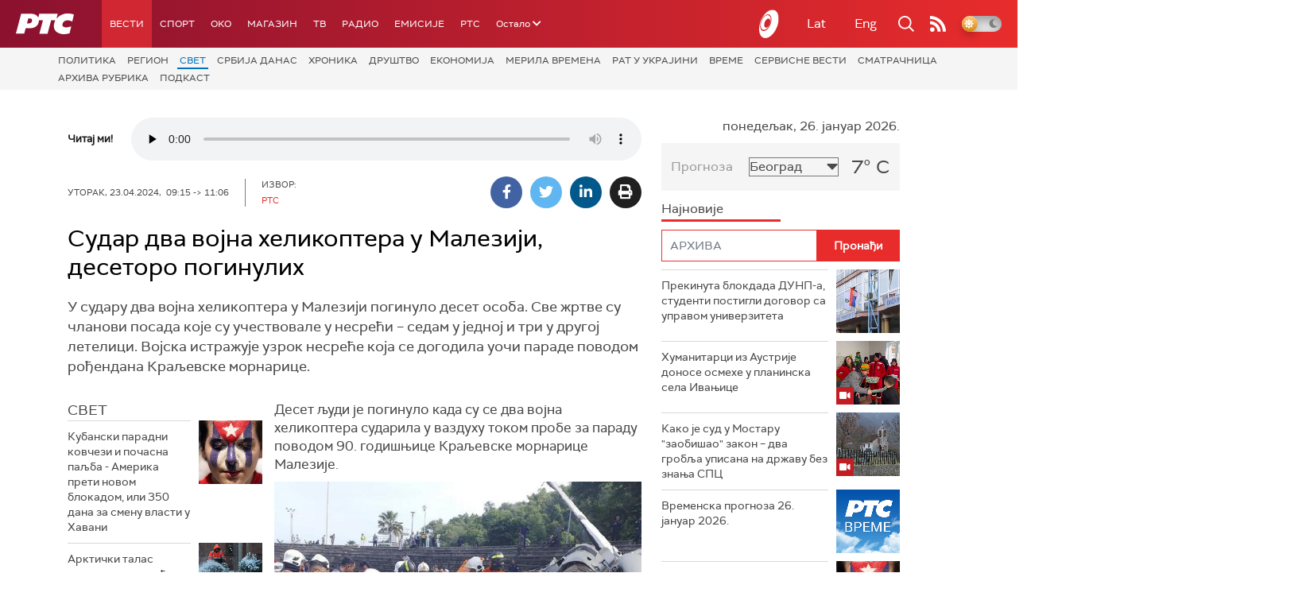

--- FILE ---
content_type: text/html;charset=UTF-8
request_url: https://admin.rts.rs/boxes/mediaBox.jsp?boxId=50713426&autoplay=false&pClass=box-left
body_size: 377
content:






    
        <div class="image-box box-left box620" style="width:100%">
            <span class="hide">50713426</span>
            
                <div class="imgWrapper">
                    <img width="100%" title="Све жртве су чланови посада два хеликоптера (Фото: ЕПА / Peraks Fire and Rescue Department)"
                         alt="Све жртве су чланови посада два хеликоптера" src="/upload//media/2024/3/23/9/24/329/2609412/resize/2609418/12176273_466x620"/>
                    
                </div>
                
            
                <span class="boxCaption">
                    Све жртве су чланови посада два хеликоптера
                    
                </span>
            
        </div>
    




--- FILE ---
content_type: text/html;charset=UTF-8
request_url: https://admin.rts.rs/boxes/embedBox.jsp?boxId=50713428&autoplay=false&pClass=box-left
body_size: 355
content:





<div class="embed-box box-left box620" style="width:100%">
    <span class="hide">50713428</span>
    
    <div class="embed-responsive">
        <iframe width="560" height="315" src="https://www.youtube.com/embed/NdYNi1hc9TQ?si=rROi8J2sCjaWAo1c" title="YouTube video player" frameborder="0" allow="accelerometer; autoplay; clipboard-write; encrypted-media; gyroscope; picture-in-picture; web-share" referrerpolicy="strict-origin-when-cross-origin" allowfullscreen></iframe>
    </div>
</div>

--- FILE ---
content_type: text/html;charset=UTF-8
request_url: https://admin.rts.rs/boxes/mediaBox.jsp?boxId=50713434&autoplay=false&pClass=box-left
body_size: 403
content:






    
        <div class="image-box box-left box620" style="width:100%">
            <span class="hide">50713434</span>
            
                <div class="imgWrapper">
                    <img width="100%" title="Један хеликоптер пао на ателску стазу, други се срушио у базен (Фото: ЕПА / Peraks Fire and Rescue Department)"
                         alt="Један хеликоптер пао на ателску стазу, други се срушио у базен" src="/upload//media/2024/3/23/9/46/988/2609436/resize/2609448/12176274_466x620"/>
                    
                </div>
                
            
                <span class="boxCaption">
                    Један хеликоптер пао на ателску стазу, други се срушио у базен
                    
                </span>
            
        </div>
    




--- FILE ---
content_type: text/html;charset=UTF-8
request_url: https://admin.rts.rs/boxes/embedBox.jsp?boxId=50713416&autoplay=false&pClass=box-left
body_size: 534
content:





<div class="embed-box box-left box620" style="width:100%">
    <span class="hide">50713416</span>
    
    <div class="embed-responsive">
        <blockquote class="twitter-tweet"><p lang="in" dir="ltr">Negara berdukacita dengan tragedi yang menyayat hati dan meruntun jiwa membabitkan nahas dua helikopter di Pangkalan TLDM Lumut hari ini.<br><br>Takziah kepada semua keluarga mangsa yang terkorban dengan doa agar diberi kekuatan dalam menghadapi musibah ini. <br><br>Tragedi ini ternyata… <a href="https://t.co/0DPTnuaYEJ">https://t.co/0DPTnuaYEJ</a></p>&mdash; Anwar Ibrahim (@anwaribrahim) <a href="https://twitter.com/anwaribrahim/status/1782626313267978422?ref_src=twsrc%5Etfw">April 23, 2024</a></blockquote> <script async src="https://platform.twitter.com/widgets.js" charset="utf-8"></script>
    </div>
</div>

--- FILE ---
content_type: text/html; charset=utf-8
request_url: https://www.google.com/recaptcha/api2/aframe
body_size: 267
content:
<!DOCTYPE HTML><html><head><meta http-equiv="content-type" content="text/html; charset=UTF-8"></head><body><script nonce="wyvmU0L82_GVxqZOmspi2A">/** Anti-fraud and anti-abuse applications only. See google.com/recaptcha */ try{var clients={'sodar':'https://pagead2.googlesyndication.com/pagead/sodar?'};window.addEventListener("message",function(a){try{if(a.source===window.parent){var b=JSON.parse(a.data);var c=clients[b['id']];if(c){var d=document.createElement('img');d.src=c+b['params']+'&rc='+(localStorage.getItem("rc::a")?sessionStorage.getItem("rc::b"):"");window.document.body.appendChild(d);sessionStorage.setItem("rc::e",parseInt(sessionStorage.getItem("rc::e")||0)+1);localStorage.setItem("rc::h",'1769384320530');}}}catch(b){}});window.parent.postMessage("_grecaptcha_ready", "*");}catch(b){}</script></body></html>